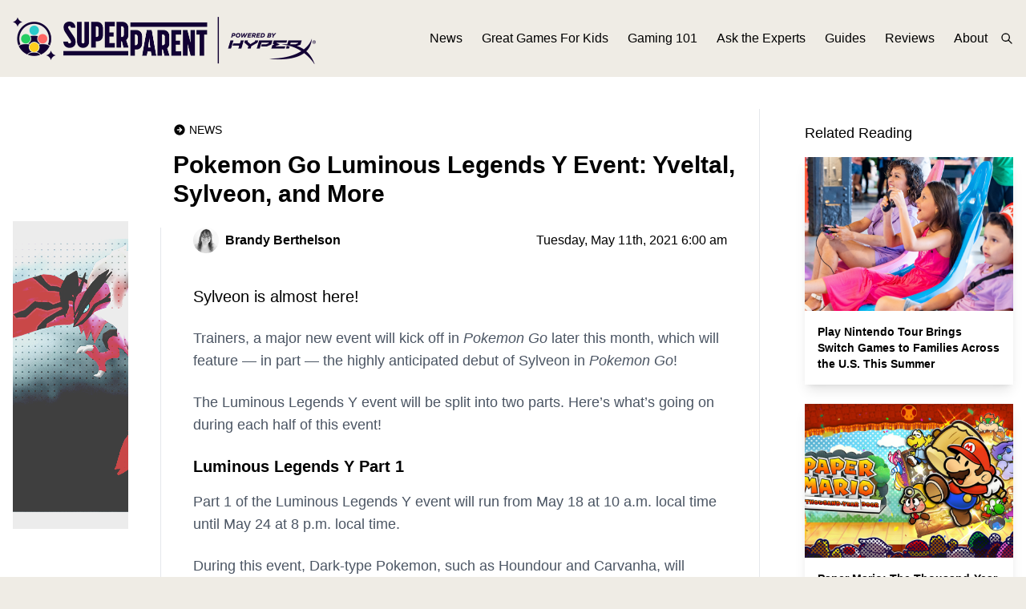

--- FILE ---
content_type: text/html; charset=UTF-8
request_url: https://www.superparent.com/pokemon-go-luminous-legends-y-event-yveltal-sylveon-and-more/
body_size: 12994
content:
<!DOCTYPE html PUBLIC "-//W3C//DTD XHTML 1.0 Transitional//EN" "http://www.w3.org/TR/xhtml1/DTD/xhtml1-transitional.dtd">
<html class="bg-superparent-500 font01" xmlns="http://www.w3.org/1999/xhtml" lang="en-US">

<meta name="viewport" content="width=device-width, initial-scale=1.0">

<head profile="http://gmpg.org/xfn/11">
<meta http-equiv="Content-Type" content="text/html; charset=UTF-8" />

<title>Pokemon Go Luminous Legends Y Event: Yveltal, Sylveon, and More &laquo;  SuperParent | The Video Game Guide for the Modern Parent</title>
<!-- rn12 -->

<!--<link rel="stylesheet" href="--><!--" type="text/css" media="screen" />-->
<link rel="pingback" href="https://www.superparent.com/xmlrpc.php" />

    <link rel="apple-touch-icon" sizes="57x57" href="https://www.superparent.com/wp-content/themes/superparent/images/favicon/apple-icon-57x57.png">
    <link rel="apple-touch-icon" sizes="60x60" href="https://www.superparent.com/wp-content/themes/superparent/images/favicon/apple-icon-60x60.png">
    <link rel="apple-touch-icon" sizes="72x72" href="https://www.superparent.com/wp-content/themes/superparent/images/favicon/apple-icon-72x72.png">
    <link rel="apple-touch-icon" sizes="76x76" href="https://www.superparent.com/wp-content/themes/superparent/images/favicon/apple-icon-76x76.png">
    <link rel="apple-touch-icon" sizes="114x114" href="https://www.superparent.com/wp-content/themes/superparent/images/favicon/apple-icon-114x114.png">
    <link rel="apple-touch-icon" sizes="120x120" href="https://www.superparent.com/wp-content/themes/superparent/images/favicon/apple-icon-120x120.png">
    <link rel="apple-touch-icon" sizes="144x144" href="https://www.superparent.com/wp-content/themes/superparent/images/favicon/apple-icon-144x144.png">
    <link rel="apple-touch-icon" sizes="152x152" href="https://www.superparent.com/wp-content/themes/superparent/images/favicon/apple-icon-152x152.png">
    <link rel="apple-touch-icon" sizes="180x180" href="https://www.superparent.com/wp-content/themes/superparent/images/favicon/apple-icon-180x180.png">
    <link rel="icon" type="image/png" sizes="192x192"  href="https://www.superparent.com/wp-content/themes/superparent/images/favicon/android-icon-192x192.png">
    <link rel="icon" type="image/png" sizes="32x32" href="https://www.superparent.com/wp-content/themes/superparent/images/favicon/favicon-32x32.png">
    <link rel="icon" type="image/png" sizes="96x96" href="https://www.superparent.com/wp-content/themes/superparent/images/favicon/favicon-96x96.png">
    <link rel="icon" type="image/png" sizes="16x16" href="https://www.superparent.com/wp-content/themes/superparent/images/favicon/favicon-16x16.png">
    <link rel="manifest" href="https://www.superparent.com/wp-content/themes/superparent/images/favicon/manifest.json">
    <meta name="msapplication-TileColor" content="#ffffff">
    <meta name="msapplication-TileImage" content="https://www.superparent.com/wp-content/themes/superparent/images/favicon/ms-icon-144x144.png">
    <meta name="theme-color" content="#ffffff">

<meta name='robots' content='max-image-preview:large' />
<link rel="alternate" type="application/rss+xml" title="SuperParent | The Video Game Guide for the Modern Parent &raquo; Pokemon Go Luminous Legends Y Event: Yveltal, Sylveon, and More Comments Feed" href="https://www.superparent.com/pokemon-go-luminous-legends-y-event-yveltal-sylveon-and-more/feed/" />
<script type="text/javascript">
/* <![CDATA[ */
window._wpemojiSettings = {"baseUrl":"https:\/\/s.w.org\/images\/core\/emoji\/14.0.0\/72x72\/","ext":".png","svgUrl":"https:\/\/s.w.org\/images\/core\/emoji\/14.0.0\/svg\/","svgExt":".svg","source":{"concatemoji":"https:\/\/www.superparent.com\/wp-includes\/js\/wp-emoji-release.min.js?ver=6.4.7"}};
/*! This file is auto-generated */
!function(i,n){var o,s,e;function c(e){try{var t={supportTests:e,timestamp:(new Date).valueOf()};sessionStorage.setItem(o,JSON.stringify(t))}catch(e){}}function p(e,t,n){e.clearRect(0,0,e.canvas.width,e.canvas.height),e.fillText(t,0,0);var t=new Uint32Array(e.getImageData(0,0,e.canvas.width,e.canvas.height).data),r=(e.clearRect(0,0,e.canvas.width,e.canvas.height),e.fillText(n,0,0),new Uint32Array(e.getImageData(0,0,e.canvas.width,e.canvas.height).data));return t.every(function(e,t){return e===r[t]})}function u(e,t,n){switch(t){case"flag":return n(e,"\ud83c\udff3\ufe0f\u200d\u26a7\ufe0f","\ud83c\udff3\ufe0f\u200b\u26a7\ufe0f")?!1:!n(e,"\ud83c\uddfa\ud83c\uddf3","\ud83c\uddfa\u200b\ud83c\uddf3")&&!n(e,"\ud83c\udff4\udb40\udc67\udb40\udc62\udb40\udc65\udb40\udc6e\udb40\udc67\udb40\udc7f","\ud83c\udff4\u200b\udb40\udc67\u200b\udb40\udc62\u200b\udb40\udc65\u200b\udb40\udc6e\u200b\udb40\udc67\u200b\udb40\udc7f");case"emoji":return!n(e,"\ud83e\udef1\ud83c\udffb\u200d\ud83e\udef2\ud83c\udfff","\ud83e\udef1\ud83c\udffb\u200b\ud83e\udef2\ud83c\udfff")}return!1}function f(e,t,n){var r="undefined"!=typeof WorkerGlobalScope&&self instanceof WorkerGlobalScope?new OffscreenCanvas(300,150):i.createElement("canvas"),a=r.getContext("2d",{willReadFrequently:!0}),o=(a.textBaseline="top",a.font="600 32px Arial",{});return e.forEach(function(e){o[e]=t(a,e,n)}),o}function t(e){var t=i.createElement("script");t.src=e,t.defer=!0,i.head.appendChild(t)}"undefined"!=typeof Promise&&(o="wpEmojiSettingsSupports",s=["flag","emoji"],n.supports={everything:!0,everythingExceptFlag:!0},e=new Promise(function(e){i.addEventListener("DOMContentLoaded",e,{once:!0})}),new Promise(function(t){var n=function(){try{var e=JSON.parse(sessionStorage.getItem(o));if("object"==typeof e&&"number"==typeof e.timestamp&&(new Date).valueOf()<e.timestamp+604800&&"object"==typeof e.supportTests)return e.supportTests}catch(e){}return null}();if(!n){if("undefined"!=typeof Worker&&"undefined"!=typeof OffscreenCanvas&&"undefined"!=typeof URL&&URL.createObjectURL&&"undefined"!=typeof Blob)try{var e="postMessage("+f.toString()+"("+[JSON.stringify(s),u.toString(),p.toString()].join(",")+"));",r=new Blob([e],{type:"text/javascript"}),a=new Worker(URL.createObjectURL(r),{name:"wpTestEmojiSupports"});return void(a.onmessage=function(e){c(n=e.data),a.terminate(),t(n)})}catch(e){}c(n=f(s,u,p))}t(n)}).then(function(e){for(var t in e)n.supports[t]=e[t],n.supports.everything=n.supports.everything&&n.supports[t],"flag"!==t&&(n.supports.everythingExceptFlag=n.supports.everythingExceptFlag&&n.supports[t]);n.supports.everythingExceptFlag=n.supports.everythingExceptFlag&&!n.supports.flag,n.DOMReady=!1,n.readyCallback=function(){n.DOMReady=!0}}).then(function(){return e}).then(function(){var e;n.supports.everything||(n.readyCallback(),(e=n.source||{}).concatemoji?t(e.concatemoji):e.wpemoji&&e.twemoji&&(t(e.twemoji),t(e.wpemoji)))}))}((window,document),window._wpemojiSettings);
/* ]]> */
</script>
<style id='wp-emoji-styles-inline-css' type='text/css'>

	img.wp-smiley, img.emoji {
		display: inline !important;
		border: none !important;
		box-shadow: none !important;
		height: 1em !important;
		width: 1em !important;
		margin: 0 0.07em !important;
		vertical-align: -0.1em !important;
		background: none !important;
		padding: 0 !important;
	}
</style>
<link rel='stylesheet' id='wp-block-library-css' href='https://www.superparent.com/wp-includes/css/dist/block-library/style.min.css?ver=6.4.7' type='text/css' media='all' />
<style id='classic-theme-styles-inline-css' type='text/css'>
/*! This file is auto-generated */
.wp-block-button__link{color:#fff;background-color:#32373c;border-radius:9999px;box-shadow:none;text-decoration:none;padding:calc(.667em + 2px) calc(1.333em + 2px);font-size:1.125em}.wp-block-file__button{background:#32373c;color:#fff;text-decoration:none}
</style>
<style id='global-styles-inline-css' type='text/css'>
body{--wp--preset--color--black: #000000;--wp--preset--color--cyan-bluish-gray: #abb8c3;--wp--preset--color--white: #ffffff;--wp--preset--color--pale-pink: #f78da7;--wp--preset--color--vivid-red: #cf2e2e;--wp--preset--color--luminous-vivid-orange: #ff6900;--wp--preset--color--luminous-vivid-amber: #fcb900;--wp--preset--color--light-green-cyan: #7bdcb5;--wp--preset--color--vivid-green-cyan: #00d084;--wp--preset--color--pale-cyan-blue: #8ed1fc;--wp--preset--color--vivid-cyan-blue: #0693e3;--wp--preset--color--vivid-purple: #9b51e0;--wp--preset--gradient--vivid-cyan-blue-to-vivid-purple: linear-gradient(135deg,rgba(6,147,227,1) 0%,rgb(155,81,224) 100%);--wp--preset--gradient--light-green-cyan-to-vivid-green-cyan: linear-gradient(135deg,rgb(122,220,180) 0%,rgb(0,208,130) 100%);--wp--preset--gradient--luminous-vivid-amber-to-luminous-vivid-orange: linear-gradient(135deg,rgba(252,185,0,1) 0%,rgba(255,105,0,1) 100%);--wp--preset--gradient--luminous-vivid-orange-to-vivid-red: linear-gradient(135deg,rgba(255,105,0,1) 0%,rgb(207,46,46) 100%);--wp--preset--gradient--very-light-gray-to-cyan-bluish-gray: linear-gradient(135deg,rgb(238,238,238) 0%,rgb(169,184,195) 100%);--wp--preset--gradient--cool-to-warm-spectrum: linear-gradient(135deg,rgb(74,234,220) 0%,rgb(151,120,209) 20%,rgb(207,42,186) 40%,rgb(238,44,130) 60%,rgb(251,105,98) 80%,rgb(254,248,76) 100%);--wp--preset--gradient--blush-light-purple: linear-gradient(135deg,rgb(255,206,236) 0%,rgb(152,150,240) 100%);--wp--preset--gradient--blush-bordeaux: linear-gradient(135deg,rgb(254,205,165) 0%,rgb(254,45,45) 50%,rgb(107,0,62) 100%);--wp--preset--gradient--luminous-dusk: linear-gradient(135deg,rgb(255,203,112) 0%,rgb(199,81,192) 50%,rgb(65,88,208) 100%);--wp--preset--gradient--pale-ocean: linear-gradient(135deg,rgb(255,245,203) 0%,rgb(182,227,212) 50%,rgb(51,167,181) 100%);--wp--preset--gradient--electric-grass: linear-gradient(135deg,rgb(202,248,128) 0%,rgb(113,206,126) 100%);--wp--preset--gradient--midnight: linear-gradient(135deg,rgb(2,3,129) 0%,rgb(40,116,252) 100%);--wp--preset--font-size--small: 13px;--wp--preset--font-size--medium: 20px;--wp--preset--font-size--large: 36px;--wp--preset--font-size--x-large: 42px;--wp--preset--spacing--20: 0.44rem;--wp--preset--spacing--30: 0.67rem;--wp--preset--spacing--40: 1rem;--wp--preset--spacing--50: 1.5rem;--wp--preset--spacing--60: 2.25rem;--wp--preset--spacing--70: 3.38rem;--wp--preset--spacing--80: 5.06rem;--wp--preset--shadow--natural: 6px 6px 9px rgba(0, 0, 0, 0.2);--wp--preset--shadow--deep: 12px 12px 50px rgba(0, 0, 0, 0.4);--wp--preset--shadow--sharp: 6px 6px 0px rgba(0, 0, 0, 0.2);--wp--preset--shadow--outlined: 6px 6px 0px -3px rgba(255, 255, 255, 1), 6px 6px rgba(0, 0, 0, 1);--wp--preset--shadow--crisp: 6px 6px 0px rgba(0, 0, 0, 1);}:where(.is-layout-flex){gap: 0.5em;}:where(.is-layout-grid){gap: 0.5em;}body .is-layout-flow > .alignleft{float: left;margin-inline-start: 0;margin-inline-end: 2em;}body .is-layout-flow > .alignright{float: right;margin-inline-start: 2em;margin-inline-end: 0;}body .is-layout-flow > .aligncenter{margin-left: auto !important;margin-right: auto !important;}body .is-layout-constrained > .alignleft{float: left;margin-inline-start: 0;margin-inline-end: 2em;}body .is-layout-constrained > .alignright{float: right;margin-inline-start: 2em;margin-inline-end: 0;}body .is-layout-constrained > .aligncenter{margin-left: auto !important;margin-right: auto !important;}body .is-layout-constrained > :where(:not(.alignleft):not(.alignright):not(.alignfull)){max-width: var(--wp--style--global--content-size);margin-left: auto !important;margin-right: auto !important;}body .is-layout-constrained > .alignwide{max-width: var(--wp--style--global--wide-size);}body .is-layout-flex{display: flex;}body .is-layout-flex{flex-wrap: wrap;align-items: center;}body .is-layout-flex > *{margin: 0;}body .is-layout-grid{display: grid;}body .is-layout-grid > *{margin: 0;}:where(.wp-block-columns.is-layout-flex){gap: 2em;}:where(.wp-block-columns.is-layout-grid){gap: 2em;}:where(.wp-block-post-template.is-layout-flex){gap: 1.25em;}:where(.wp-block-post-template.is-layout-grid){gap: 1.25em;}.has-black-color{color: var(--wp--preset--color--black) !important;}.has-cyan-bluish-gray-color{color: var(--wp--preset--color--cyan-bluish-gray) !important;}.has-white-color{color: var(--wp--preset--color--white) !important;}.has-pale-pink-color{color: var(--wp--preset--color--pale-pink) !important;}.has-vivid-red-color{color: var(--wp--preset--color--vivid-red) !important;}.has-luminous-vivid-orange-color{color: var(--wp--preset--color--luminous-vivid-orange) !important;}.has-luminous-vivid-amber-color{color: var(--wp--preset--color--luminous-vivid-amber) !important;}.has-light-green-cyan-color{color: var(--wp--preset--color--light-green-cyan) !important;}.has-vivid-green-cyan-color{color: var(--wp--preset--color--vivid-green-cyan) !important;}.has-pale-cyan-blue-color{color: var(--wp--preset--color--pale-cyan-blue) !important;}.has-vivid-cyan-blue-color{color: var(--wp--preset--color--vivid-cyan-blue) !important;}.has-vivid-purple-color{color: var(--wp--preset--color--vivid-purple) !important;}.has-black-background-color{background-color: var(--wp--preset--color--black) !important;}.has-cyan-bluish-gray-background-color{background-color: var(--wp--preset--color--cyan-bluish-gray) !important;}.has-white-background-color{background-color: var(--wp--preset--color--white) !important;}.has-pale-pink-background-color{background-color: var(--wp--preset--color--pale-pink) !important;}.has-vivid-red-background-color{background-color: var(--wp--preset--color--vivid-red) !important;}.has-luminous-vivid-orange-background-color{background-color: var(--wp--preset--color--luminous-vivid-orange) !important;}.has-luminous-vivid-amber-background-color{background-color: var(--wp--preset--color--luminous-vivid-amber) !important;}.has-light-green-cyan-background-color{background-color: var(--wp--preset--color--light-green-cyan) !important;}.has-vivid-green-cyan-background-color{background-color: var(--wp--preset--color--vivid-green-cyan) !important;}.has-pale-cyan-blue-background-color{background-color: var(--wp--preset--color--pale-cyan-blue) !important;}.has-vivid-cyan-blue-background-color{background-color: var(--wp--preset--color--vivid-cyan-blue) !important;}.has-vivid-purple-background-color{background-color: var(--wp--preset--color--vivid-purple) !important;}.has-black-border-color{border-color: var(--wp--preset--color--black) !important;}.has-cyan-bluish-gray-border-color{border-color: var(--wp--preset--color--cyan-bluish-gray) !important;}.has-white-border-color{border-color: var(--wp--preset--color--white) !important;}.has-pale-pink-border-color{border-color: var(--wp--preset--color--pale-pink) !important;}.has-vivid-red-border-color{border-color: var(--wp--preset--color--vivid-red) !important;}.has-luminous-vivid-orange-border-color{border-color: var(--wp--preset--color--luminous-vivid-orange) !important;}.has-luminous-vivid-amber-border-color{border-color: var(--wp--preset--color--luminous-vivid-amber) !important;}.has-light-green-cyan-border-color{border-color: var(--wp--preset--color--light-green-cyan) !important;}.has-vivid-green-cyan-border-color{border-color: var(--wp--preset--color--vivid-green-cyan) !important;}.has-pale-cyan-blue-border-color{border-color: var(--wp--preset--color--pale-cyan-blue) !important;}.has-vivid-cyan-blue-border-color{border-color: var(--wp--preset--color--vivid-cyan-blue) !important;}.has-vivid-purple-border-color{border-color: var(--wp--preset--color--vivid-purple) !important;}.has-vivid-cyan-blue-to-vivid-purple-gradient-background{background: var(--wp--preset--gradient--vivid-cyan-blue-to-vivid-purple) !important;}.has-light-green-cyan-to-vivid-green-cyan-gradient-background{background: var(--wp--preset--gradient--light-green-cyan-to-vivid-green-cyan) !important;}.has-luminous-vivid-amber-to-luminous-vivid-orange-gradient-background{background: var(--wp--preset--gradient--luminous-vivid-amber-to-luminous-vivid-orange) !important;}.has-luminous-vivid-orange-to-vivid-red-gradient-background{background: var(--wp--preset--gradient--luminous-vivid-orange-to-vivid-red) !important;}.has-very-light-gray-to-cyan-bluish-gray-gradient-background{background: var(--wp--preset--gradient--very-light-gray-to-cyan-bluish-gray) !important;}.has-cool-to-warm-spectrum-gradient-background{background: var(--wp--preset--gradient--cool-to-warm-spectrum) !important;}.has-blush-light-purple-gradient-background{background: var(--wp--preset--gradient--blush-light-purple) !important;}.has-blush-bordeaux-gradient-background{background: var(--wp--preset--gradient--blush-bordeaux) !important;}.has-luminous-dusk-gradient-background{background: var(--wp--preset--gradient--luminous-dusk) !important;}.has-pale-ocean-gradient-background{background: var(--wp--preset--gradient--pale-ocean) !important;}.has-electric-grass-gradient-background{background: var(--wp--preset--gradient--electric-grass) !important;}.has-midnight-gradient-background{background: var(--wp--preset--gradient--midnight) !important;}.has-small-font-size{font-size: var(--wp--preset--font-size--small) !important;}.has-medium-font-size{font-size: var(--wp--preset--font-size--medium) !important;}.has-large-font-size{font-size: var(--wp--preset--font-size--large) !important;}.has-x-large-font-size{font-size: var(--wp--preset--font-size--x-large) !important;}
.wp-block-navigation a:where(:not(.wp-element-button)){color: inherit;}
:where(.wp-block-post-template.is-layout-flex){gap: 1.25em;}:where(.wp-block-post-template.is-layout-grid){gap: 1.25em;}
:where(.wp-block-columns.is-layout-flex){gap: 2em;}:where(.wp-block-columns.is-layout-grid){gap: 2em;}
.wp-block-pullquote{font-size: 1.5em;line-height: 1.6;}
</style>
<link rel="https://api.w.org/" href="https://www.superparent.com/wp-json/" /><link rel="alternate" type="application/json" href="https://www.superparent.com/wp-json/wp/v2/posts/8527" /><link rel="EditURI" type="application/rsd+xml" title="RSD" href="https://www.superparent.com/xmlrpc.php?rsd" />
<meta name="generator" content="WordPress 6.4.7" />
<link rel="canonical" href="https://www.superparent.com/pokemon-go-luminous-legends-y-event-yveltal-sylveon-and-more/" />
<link rel='shortlink' href='https://www.superparent.com/?p=8527' />
<link rel="alternate" type="application/json+oembed" href="https://www.superparent.com/wp-json/oembed/1.0/embed?url=https%3A%2F%2Fwww.superparent.com%2Fpokemon-go-luminous-legends-y-event-yveltal-sylveon-and-more%2F" />
<link rel="alternate" type="text/xml+oembed" href="https://www.superparent.com/wp-json/oembed/1.0/embed?url=https%3A%2F%2Fwww.superparent.com%2Fpokemon-go-luminous-legends-y-event-yveltal-sylveon-and-more%2F&#038;format=xml" />

<!-- This site is using AdRotate v5.12.7 to display their advertisements - https://ajdg.solutions/ -->
<!-- AdRotate CSS -->
<style type="text/css" media="screen">
	.g { margin:0px; padding:0px; overflow:hidden; line-height:1; zoom:1; }
	.g img { height:auto; }
	.g-col { position:relative; float:left; }
	.g-col:first-child { margin-left: 0; }
	.g-col:last-child { margin-right: 0; }
	@media only screen and (max-width: 480px) {
		.g-col, .g-dyn, .g-single { width:100%; margin-left:0; margin-right:0; }
	}
</style>
<!-- /AdRotate CSS -->


    <link rel="stylesheet" href="/wp-content/themes/superparent/css/theme.css?v=9471" type="text/css" media="screen" />
    <link rel="stylesheet" href="/wp-content/themes/superparent/style.css?v=9536" type="text/css" media="screen" />

    <script src="https://cdnjs.cloudflare.com/ajax/libs/jquery/3.6.3/jquery.min.js" integrity="sha512-STof4xm1wgkfm7heWqFJVn58Hm3EtS31XFaagaa8VMReCXAkQnJZ+jEy8PCC/iT18dFy95WcExNHFTqLyp72eQ==" crossorigin="anonymous" referrerpolicy="no-referrer"></script>

    <link rel="stylesheet" href="https://cdnjs.cloudflare.com/ajax/libs/OwlCarousel2/2.3.4/assets/owl.carousel.min.css" integrity="sha512-tS3S5qG0BlhnQROyJXvNjeEM4UpMXHrQfTGmbQ1gKmelCxlSEBUaxhRBj/EFTzpbP4RVSrpEikbmdJobCvhE3g==" crossorigin="anonymous" referrerpolicy="no-referrer" />
    <link rel="stylesheet" href="https://cdnjs.cloudflare.com/ajax/libs/OwlCarousel2/2.3.4/assets/owl.theme.default.css" integrity="sha512-OTcub78R3msOCtY3Tc6FzeDJ8N9qvQn1Ph49ou13xgA9VsH9+LRxoFU6EqLhW4+PKRfU+/HReXmSZXHEkpYoOA==" crossorigin="anonymous" referrerpolicy="no-referrer" />
    <script src="https://cdnjs.cloudflare.com/ajax/libs/OwlCarousel2/2.3.4/owl.carousel.min.js" integrity="sha512-bPs7Ae6pVvhOSiIcyUClR7/q2OAsRiovw4vAkX+zJbw3ShAeeqezq50RIIcIURq7Oa20rW2n2q+fyXBNcU9lrw==" crossorigin="anonymous" referrerpolicy="no-referrer"></script>

</head>

<body class="post-template-default single single-post postid-8527 single-format-standard">

<script>
    var category_slug = '';
</script>

<!--https://serversideup.net/using-laravel-mix-in-a-wordpress-theme/-->
<!--https://serversideup.net/installing-tailwindcss-in-a-wordpress-theme/-->

<!--Header-->
<div class="header bg-superparent-500 fixed w-full">
<!--    fixed-->

    <div class="mx-auto max-w-7xl flex items-center justify-between py-4 xl:pr-4 relative">
        <div class="pl-4 2xl:pl-0">
            <a href="/"><img class="logo h-8 lg:h-16" src="/wp-content/themes/superparent/images/logo.png"></a>
        </div>


        <div class="xl:hidden z-50">

            <link href="https://maxcdn.bootstrapcdn.com/font-awesome/4.6.3/css/font-awesome.min.css" rel="stylesheet">

            <div class="pane-toggler text-purp-500">
                <span class="fa fa-bars"></span>
            </div>
            <div class="left-pane left-pane-hidden bg-purp-700">
                <div class="p-6">
                    <div class="pb-2">
                        <a class="text-white hover:text-gray-200" href="/news">News</a>
                    </div>
                    <div class="pb-2">
                        <a class="text-white hover:text-gray-200" href="/great-games-for-kids">Great Games For Kids</a>
                    </div>
                    <div class="pb-2">
                        <a class="text-white hover:text-gray-200" href="/gaming-101">Gaming 101</a>
                    </div>
                    <div class="pb-2">
                        <a class="text-white hover:text-gray-200" href="/ask-the-experts">Ask the Experts</a>
                    </div>
                    <div class="pb-2">
                        <a class="text-white hover:text-gray-200" href="/guides">Guides</a>
                    </div>
                    <div class="pb-2">
                        <a class="text-white hover:text-gray-200" href="/reviews">Reviews</a>
                    </div>
                    <div>
                        <a class="text-white hover:text-gray-200" href="/about">About</a>
                    </div>
                </div>

                <div class="p-6 border-t-2 border-purp-600">
                    <form role="search" method="get" id="searchform" class="searchform" action="/">
                        <div class="relative flex">
                            <input class="rounded bg-white p-1 px-2 text-black text-sm mr-2" type="text" placeholder="Search" maxlength="30" name="s" id="s">
                            <label class="bg-tealy-400 hover:bg-tealy-500 text-black rounded-lg grow flex content-center justify-center display-block pl-4 pr-4 text-xs">
                                <input type="submit" id="searchsubmit" value="Search">
<!--                                <svg class="h-4 w-4 text-black"  width="24" height="24" viewBox="0 0 24 24" stroke-width="2" stroke="currentColor" fill="none" stroke-linecap="round" stroke-linejoin="round">  <path stroke="none" d="M0 0h24v24H0z"/>  <circle cx="10" cy="10" r="7" />  <line x1="21" y1="21" x2="15" y2="15" /></svg>-->
                            </label>
                        </div>
                    </form>
                </div>
            </div>

            <style>
                .pane-toggler {
                    position: absolute;
                    top: 50%;
                    transform: translateY(-50%);
                    right: 20px;
                    height: 20px;
                    cursor: pointer;
                    padding: 4px;
                    z-index:9999;
                }

                .left-pane {
                    position: absolute;
                    top: 0px;
                    width: 320px;
                    /*height: 100%;*/
                    right: 0;
                    color: #fff;
                    box-shadow: 0 14px 28px rgba(0,0,0,0.25), 0 10px 10px rgba(0,0,0,0.22);
                }

                .left-pane-hidden {
                    right: -350px;
                }
            </style>

            <script>
                var navDrawerVisible = false;

                $(".pane-toggler").hover(function() {
                    if (!navDrawerVisible) {
                        $(".left-pane").animate({ right: "-325px" }, 500)
                    }
                }, function() {
                    if (!navDrawerVisible) {
                        $(".left-pane").animate({ right: "-350px" }, 500);
                    }
                });

                $(".pane-toggler").click(function() {
                    if (navDrawerVisible) {
                        $(".left-pane").animate({
                            right: "-350px"
                        }, 200);
                        $(".pane-toggler").removeClass('text-white');
                        $(".pane-toggler").addClass('text-purp-500');
                        // $(".left-pane").hide();
                        navDrawerVisible = false;
                    } else {
                        $(".left-pane").animate({
                            right: "0"
                        }, 200);
                        $(".pane-toggler").addClass('text-white');
                        $(".pane-toggler").removeClass('text-purp-500');
                        // $(".left-pane").show();
                        navDrawerVisible = true;
                    }
                });

                window.onscroll = function() {
                    if (navDrawerVisible) {
                        $(".left-pane").animate({
                            right: "-350px"
                        }, 200);
                        $(".pane-toggler").removeClass('text-white');
                        $(".pane-toggler").addClass('text-purp-500');
                        navDrawerVisible = false;
                    }
                }


                $(document).ready(function() {
                    if (!$('body').hasClass('archive')) {
                        var headerHeight = $('.header').height();
                        $('.page_content').css('padding-top', headerHeight);
                    }
                });

            </script>


        </div>

        <div class="hidden xl:flex">
            <div class="header_menu lg:flex text-base items-center space-x-6">
                <div class="">
                    <a class="text-black hover:text-gray-900" href="/news">News</a>
                </div>
                <div>
                    <a class="text-black hover:text-gray-900" href="/great-games-for-kids">Great Games For Kids</a>
                </div>
                <div>
                    <a class="text-black hover:text-gray-900" href="/gaming-101">Gaming 101</a>
                </div>
                <div>
                    <a class="text-black hover:text-gray-900" href="/ask-the-experts">Ask the Experts</a>
                </div>
                <div>
                    <a class="text-black hover:text-gray-900" href="/guides">Guides</a>
                </div>
                <div>
                    <a class="text-black hover:text-gray-900" href="/reviews">Reviews</a>
                </div>
                <div>
                    <a class="text-black hover:text-gray-900" href="/about">About</a>
                </div>
            </div>

            <div class="header_search" style="display:none">
                <form role="search" method="get" id="searchform" class="searchform" action="/">
                    <div class="relative">
                        <input class="rounded bg-white p-1 px-2 text-black text-sm" type="text" placeholder="Search" maxlength="30" name="s" id="s">
                        <label class="absolute right-1 top-1">
                            <input type="submit" id="searchsubmit" value="Search" class="hidden">
<!--                            <svg class="h-4 w-4 text-black"  width="24" height="24" viewBox="0 0 24 24" stroke-width="2" stroke="currentColor" fill="none" stroke-linecap="round" stroke-linejoin="round">  <path stroke="none" d="M0 0h24v24H0z"/>  <circle cx="10" cy="10" r="7" />  <line x1="21" y1="21" x2="15" y2="15" /></svg>-->
                        </label>
                    </div>
                </form>
            </div>

            <div class="ml-4 flex items-center">
                <svg class="open_search cursor-pointer inline-block h-4 w-4 text-black"  width="24" height="24" viewBox="0 0 24 24" stroke-width="2" stroke="currentColor" fill="none" stroke-linecap="round" stroke-linejoin="round">  <path stroke="none" d="M0 0h24v24H0z"/>  <circle cx="10" cy="10" r="7" />  <line x1="21" y1="21" x2="15" y2="15" /></svg>

                <svg style="display: none" class="close_search cursor-pointer inline-block h-4 w-4 text-black"  width="24" height="24" viewBox="0 0 24 24" stroke-width="2" stroke="currentColor" fill="none" stroke-linecap="round" stroke-linejoin="round">  <path stroke="none" d="M0 0h24v24H0z"/>  <line x1="18" y1="6" x2="6" y2="18" />  <line x1="6" y1="6" x2="18" y2="18" /></svg>
            </div>

            <script>
                $(document).ready(function() {
                    $('.open_search').click(function() {
                        $('.open_search, .header_menu').hide();
                        $('.close_search, .header_search').show();
                    });

                    $('.close_search').click(function() {
                        $('.close_search, .header_search').hide();
                        $('.header_menu, .open_search').show();
                    });
                });
            </script>
        </div>
    </div>
</div>






















<div class="page_content bg-white">



    <!-- Content -->
    <div class="mx-auto max-w-7xl pb-10 pt-10">

        <div class="lg:flex mb-10 xl:pl-4 xl:pr-4">

            <!-- Sidebar -->
            <div class="hidden xl:block relative shrink-0 w-36 mr-6" style="padding-top:140px;">
                <div class="w-full bg-center bg-cover h-96"
                     style="
                             background-image:url(https://www.superparent.com/wp-content/uploads/2023/01/pokemon-go-yveltal_feature-1.png);
                             filter: contrast(250%) saturate(75%) brightness(.9);
                             opacity: .75;
                             ;
                             ">

                    <style>
                        .archive_overlay {
                            background: url(/wp-content/themes/superparent/images/dot-pattern.svg) center/16px;
                            opacity: .75;
                            mix-blend-mode: overlay;
                        }
                    </style>

                    <div class="archive_overlay h-full w-full"></div>


                </div>
            </div>


            <div class="w-full mb-10 lg:mb-0">
                <div class="pt-4 content_section ml-4 2xl:ml-0 mr-4 2xl:mr-0 border-gray-200 border-r">


                    <div class="ml-4 2xl:ml-0 mr-4 2xl:mr-0">

                        <div class="mb-4 flex">
                                                            <span class="inline-block flex items-center text-sm text-black pr-2">
                        <svg class="h-4 w-4 mr-1 inline-block text-black" width="800px" height="800px" viewBox="0 0 24 24" fill="none" xmlns="http://www.w3.org/2000/svg">
                            <path fill-rule="evenodd" clip-rule="evenodd" d="M12 2C6.47715 2 2 6.47715 2 12C2 17.5228 6.47715 22 12 22C17.5228 22 22 17.5228 22 12C22 6.47715 17.5228 2 12 2ZM11.2929 7.29289C11.6834 6.90237 12.3166 6.90237 12.7071 7.29289L16.7071 11.2929C16.8946 11.4804 17 11.7348 17 12C17 12.2652 16.8946 12.5196 16.7071 12.7071L12.7071 16.7071C12.3166 17.0976 11.6834 17.0976 11.2929 16.7071C10.9024 16.3166 10.9024 15.6834 11.2929 15.2929L13.5858 13H8C7.44772 13 7 12.5523 7 12C7 11.4477 7.44772 11 8 11H13.5858L11.2929 8.70711C10.9024 8.31658 10.9024 7.68342 11.2929 7.29289Z" fill="#000000"/>
                        </svg>

                                                    <a class="uppercase" href="https://www.superparent.com/news/">News</a>
                                                </span>
                                                    </div>


                        <h1 class="text-xl lg:text-3xl font-bold mb-4">
                            Pokemon Go Luminous Legends Y Event: Yveltal, Sylveon, and More                        </h1>
                    </div>

                                            <div class="border-l border-gray-200">
                            <div class="mb-6 bg-cover bg-center w-full aspect-video" style="background-image:url('https://www.superparent.com/wp-content/uploads/2023/01/pokemon-go-yveltal_feature-1.png')"></div>

                            <div class="pl-4 pr-4 lg:pl-10 lg:pr-10 flex items-center justify-between mb-10">
                                <div class="mr-2 flex items-center">
                                    <div class="mr-2 shrink-0">
                                        <img alt='' src='https://www.superparent.com/wp-content/uploads/2023/01/brandy-berthelson_avatar-60x60.jpg' srcset='https://www.superparent.com/wp-content/uploads/2023/01/brandy-berthelson_avatar-120x120.jpg 2x' class='avatar avatar-60 photo rounded-full h-8 w-8' height='60' width='60' decoding='async'/>                                    </div>

                                    <a class="block lg:inline-block" href="https://www.superparent.com/author/brandy-berthelson/">
                                        <strong>Brandy Berthelson</strong>
                                    </a>
                                </div>

                                <div class="text-xs lg:text-base">
                                    Tuesday, May 11th, 2021  6:00 am                                </div>
                            </div>

                            <div class="pl-4 pr-4 lg:pl-10 lg:pr-10">
                                <p class="text-xl mb-6">
                                    Sylveon is almost here!                                </p>

                                <div class="post_post">
                                    <p>Trainers, a major new event will kick off in <em>Pokemon Go</em> later this month, which will feature &#8212; in part &#8212; the highly anticipated debut of Sylveon in <em>Pokemon Go</em>!</p>
<p>The Luminous Legends Y event will be split into two parts. Here&rsquo;s what&rsquo;s going on during each half of this event!</p>
<h3>Luminous Legends Y Part 1</h3>
<p>Part 1 of the Luminous Legends Y event will run from May 18 at 10 a.m. local time until May 24 at 8 p.m. local time.</p>
<p>During this event, Dark-type Pokemon, such as Houndour and Carvanha, will appear more frequently than normal in the wild. In addition, Spritzee, Goomy, and Swirlix will also be available in the wild during this event.</p>
<p>Elsewhere, the Pokemon available in Strange Eggs will be changed up once this event begins. Specifically, you&rsquo;ll have the chance to hatch Qwilfish, Larvitar, Absol, Skorupi, Sandile, Scraggy, Pawniard, Vullaby, and Deino from Strange Eggs that are collected during this event and even after it ends. Plus, Pancham will have the chance to hatch from Strange Eggs that are collected during Part 1 of the Luminous Legends Y event.</p>
<p>Speaking of Eggs, Alolan Rattata, Alolan Meowth, Alolan Grimer, Sneasel, Poochyena, Stunky, and Purrloin will have the chance to hatch from 7 km Eggs that are collected during this time period.</p>
<p>Part 1 of this event will feature exclusive Field Research tasks that allow players to earn encounters with Dark-type Pokemon like Galarian Zigzagoon and Scraggy (among others). There will also be a series of Team Go Rocket-themed Timed Research tasks to complete, which will reward players with encounters with Dark-type Pokemon like Galarian Zigzagoon. Players will also be able to complete event-themed AR Mapping tasks to earn encounters with Galarian Zigzagoon.</p>
<p>In terms of Raids, Dark-type Pokemon like Alolan Meowth will appear in Raids during Part 1 of the Luminous Legends Y event. Yveltal will also make its in-game debut in Tier-5 Raids.</p>
<p>Finally, during Part 1, you&rsquo;ll be able to use a Charged TM to make a Shadow Pokemon forget the move Frustration.</p>
<h3>Luminous Legends Y Part 2</h3>
<p>Part 2 will run from May 25 at 10 a.m. local time until May 31 at 8 p.m. local time.</p>
<p>During Part 2, Eevee, Ralts, Swirlix, Spritzee, and more pocket monsters will appear more frequently than normal in the wild. This will include some of the Dark-type Pokemon that were featured in Part 1 of this event.</p>
<p>Next, Eevee, Cleffa, Igglybuff, Togepi, Azurill, Spritzee, and Swirlix will have the chance to hatch from 7 km Eggs that are collected during Part 2.</p>
<p>Once Part 2 begins, players will be able to evolve Eevee into Sylveon by making Eevee their Buddy Pokemon and earning hearts with it. In addition, Vaporeon, Jolteon, Flareon, Espeon, and Umbreon will be available to battle in Tier-3 Raids.</p>
<p>In a <a href="https://pokemongo.nianticlabs.com/post/luminouslegends-y-2021/?hl=en" target="_blank" rel="noopener">news post</a>, Niantic, the developer of <em>Pokemon Go</em>, said players will be able to complete event-themed Field Research tasks during Part 2 of this event to earn &ldquo;encounters with Eevee, some of Eevee&rsquo;s evolutions, and more.&rdquo; Players will also be able to complete event-themed AR Mapping tasks to earn Poffins.</p>
<p>Finally, once Part 2 begins, Sylveon-themed avatar items will be added to the game&rsquo;s Item Shop.</p>
<p>In addition to all of these features, prior to and during Part 1 of the Luminous Legends Y event, the entire community of <em>Pokemon Go</em> players will be challenged to defeat a required number of Team Go Rocket Grunts in order to unlock in-game bonuses that will be active during Part 2 of this event.</p>
<p>Specifically, this Global Challenge will run from May 14 at 2 p.m. PT until May 23 at 4:59 p.m. PT. If players can defeat 25 million Team Go Rocket Grunts during this time period, three extra bonuses will be active in <em>Pokemon Go</em> during Part 2 of the Luminous Legends Y event:</p>
<ul>
<li>Players will earn three times the normal number of experience points when catching Pokemon</li>
<li>You may be able to encounter Shiny Galarian Zigzagoon (this Shiny Pokemon will continue to be available after this event ends)</li>
<li>Galarian Zigzagoon will appear in Tier-1 Raids</li>
</ul>
<p><em>Are you excited about the Luminous Legends Y event in </em>Pokemon Go<em>? Let us know on Twitter at <a href="https://twitter.com/SuperParentHQ" target="_blank" rel="noopener">@superparenthq</a>.</em></p>
                                </div>

                                <div class="mt-10 mb-4 pt-4 pb-4 border-t-2 border-gray-200 border-b-2">

                                    <div class="flex items-center mb-4">

                                        <div class="mr-4">
                                            <img alt='' src='https://www.superparent.com/wp-content/uploads/2023/01/brandy-berthelson_avatar-120x120.jpg' srcset='https://www.superparent.com/wp-content/uploads/2023/01/brandy-berthelson_avatar-240x240.jpg 2x' class='avatar avatar-120 photo rounded-full h-16 w-16' height='120' width='120' decoding='async'/>                                        </div>

                                        <div>
                                            <a class="text-lg" href="https://www.superparent.com/author/brandy-berthelson/">
                                                <strong>Brandy Berthelson</strong>
                                            </a>
                                            <br>
                                            <span class="text-sm">
                                                Editor-in-Chief                                            </span>
                                        </div>
                                    </div>

                                    
                                                                            <p class="text-sm italic">
                                            Brandy Berthelson has been writing about video games and technology since 2006, with her work appearing on sites including AOL Games, Digital Spy, and Adweek. When she’s not gaming, Brandy enjoys crafting, baking, and traveling with her husband.                                        </p>
                                                                    </div>

                                <div>
                                                                            <span class="inline-block bg-purp-400 mb-2 p-1 pl-2 pr-2 text-sm text-white">
                                                <a href="https://www.superparent.com/tag/luminous-legends-y/">luminous legends y</a>
                                                            </span>
                                                                            <span class="inline-block bg-purp-400 mb-2 p-1 pl-2 pr-2 text-sm text-white">
                                                <a href="https://www.superparent.com/tag/pokemon-go-luminous-legends-y/">pokemon go luminous legends y</a>
                                                            </span>
                                                                            <span class="inline-block bg-purp-400 mb-2 p-1 pl-2 pr-2 text-sm text-white">
                                                <a href="https://www.superparent.com/tag/pokemon-go-sylveon/">pokemon go sylveon</a>
                                                            </span>
                                                                            <span class="inline-block bg-purp-400 mb-2 p-1 pl-2 pr-2 text-sm text-white">
                                                <a href="https://www.superparent.com/tag/sylveon/">sylveon</a>
                                                            </span>
                                                                            <span class="inline-block bg-purp-400 mb-2 p-1 pl-2 pr-2 text-sm text-white">
                                                <a href="https://www.superparent.com/tag/yveltal/">yveltal</a>
                                                            </span>
                                                                    </div>
                            </div>
                        </div>
                    
                </div>
            </div>

            <!-- Sidebar -->
            <div class="relative shrink-0 pl-4 pr-4 xl:pl-0 xl:pr-0 lg:w-300">
                <div class="sidebar_test w-full xl:pl-10 relative">
                    

<div class="pt-4 mb-10 relative z-50">
    <h2 class="text-lg mb-4">Related Reading</h2>


    
    <div class="lg:mb-4 md:grid md:grid-cols-2 lg:block md:gap-4">
        
                <div class="bg-white shadow-lg lg:mb-6">
                                        <div class="bg-center bg-cover relative text-xs w-full text-white h-48  mr-4" style="background-image:url('https://www.superparent.com/wp-content/uploads/2024/06/Play-Nintendo-Tour-2024-Feature-1024x576.png')">
                        <a class="absolute w-full h-full" href="https://www.superparent.com/play-nintendo-tour-brings-switch-games-to-families-across-the-u-s-this-summer/">&nbsp;</a>
                    </div>
                    <div class="w-full p-4">
                        <div>
                            <h3 class="text-sm font-bold">
                                <a href="https://www.superparent.com/play-nintendo-tour-brings-switch-games-to-families-across-the-u-s-this-summer/">
                                    Play Nintendo Tour Brings Switch Games to Families Across the U.S. This Summer                                </a>
                            </h3>
                        </div>
                    </div>
                </div>
                
                <div class="bg-white shadow-lg lg:mb-6">
                                        <div class="bg-center bg-cover relative text-xs w-full text-white h-48  mr-4" style="background-image:url('https://www.superparent.com/wp-content/uploads/2024/05/Paper-Mario-The-Thousand-Year-Door-Feature-1024x576.png')">
                        <a class="absolute w-full h-full" href="https://www.superparent.com/paper-mario-the-thousand-year-door-is-now-available-on-switch/">&nbsp;</a>
                    </div>
                    <div class="w-full p-4">
                        <div>
                            <h3 class="text-sm font-bold">
                                <a href="https://www.superparent.com/paper-mario-the-thousand-year-door-is-now-available-on-switch/">
                                    Paper Mario: The Thousand-Year Door Is Now Available on Switch                                </a>
                            </h3>
                        </div>
                    </div>
                </div>
                
                <div class="bg-white shadow-lg lg:mb-6">
                                        <div class="bg-center bg-cover relative text-xs w-full text-white h-48  mr-4" style="background-image:url('https://www.superparent.com/wp-content/uploads/2024/05/Pikmin-Bloom-2.5-Anniversary-Event-Feature-1024x576.png')">
                        <a class="absolute w-full h-full" href="https://www.superparent.com/pikmin-bloom-2-5-anniversary-event-everything-you-need-to-know/">&nbsp;</a>
                    </div>
                    <div class="w-full p-4">
                        <div>
                            <h3 class="text-sm font-bold">
                                <a href="https://www.superparent.com/pikmin-bloom-2-5-anniversary-event-everything-you-need-to-know/">
                                    Pikmin Bloom 2.5 Anniversary Event: Everything You Need to Know                                </a>
                            </h3>
                        </div>
                    </div>
                </div>
                
                <div class="bg-white shadow-lg lg:mb-6">
                                        <div class="bg-center bg-cover relative text-xs w-full text-white h-48  mr-4" style="background-image:url('https://www.superparent.com/wp-content/uploads/2024/05/Disney-Dreamlight-Valley-Thrills-and-Frills-The-Spark-of-Imagination-Updates-Feature-1024x576.png')">
                        <a class="absolute w-full h-full" href="https://www.superparent.com/disney-dreamlight-valley-adds-thrills-frills-update-expansion-pass-act-ii/">&nbsp;</a>
                    </div>
                    <div class="w-full p-4">
                        <div>
                            <h3 class="text-sm font-bold">
                                <a href="https://www.superparent.com/disney-dreamlight-valley-adds-thrills-frills-update-expansion-pass-act-ii/">
                                    Disney Dreamlight Valley Adds Thrills &amp; Frills Update, Expansion Pass Act II                                </a>
                            </h3>
                        </div>
                    </div>
                </div>
                
                <div class="bg-white shadow-lg lg:mb-6">
                                        <div class="bg-center bg-cover relative text-xs w-full text-white h-48  mr-4" style="background-image:url('https://www.superparent.com/wp-content/uploads/2024/04/Pikmin-Bloom-Playing-Card-Decor-Pikmin-Feature-1024x576.png')">
                        <a class="absolute w-full h-full" href="https://www.superparent.com/pikmin-bloom-collect-playing-card-decor-pikmin-in-may-2024/">&nbsp;</a>
                    </div>
                    <div class="w-full p-4">
                        <div>
                            <h3 class="text-sm font-bold">
                                <a href="https://www.superparent.com/pikmin-bloom-collect-playing-card-decor-pikmin-in-may-2024/">
                                    Pikmin Bloom: Collect Playing Card Decor Pikmin in May 2024                                </a>
                            </h3>
                        </div>
                    </div>
                </div>
                
                <div class="bg-white shadow-lg lg:mb-6">
                                        <div class="bg-center bg-cover relative text-xs w-full text-white h-48  mr-4" style="background-image:url('https://www.superparent.com/wp-content/uploads/2024/04/Pikmin-Bloom-April-2024-Community-Day-1024x576.png')">
                        <a class="absolute w-full h-full" href="https://www.superparent.com/pikmin-bloom-april-2024-community-day-everything-you-need-to-know/">&nbsp;</a>
                    </div>
                    <div class="w-full p-4">
                        <div>
                            <h3 class="text-sm font-bold">
                                <a href="https://www.superparent.com/pikmin-bloom-april-2024-community-day-everything-you-need-to-know/">
                                    Pikmin Bloom April 2024 Community Day: Everything You Need to Know                                </a>
                            </h3>
                        </div>
                    </div>
                </div>
                    </div>

</div>
                </div>
            </div>
        </div>

    </div>

</div>


<!--Footer-->
<div class="bg-white relative pt-20"
     style="background: #efece4 url(/wp-content/themes/superparent/images/dot-pattern.svg) center center/8px;">

    <div class="overlay_footer"></div>

    <div class="dont_skip z-50 relative mb-10">

        <div class="relative mx-auto z-50 rounded text-black w-48 bg-white p-4 font-bold text-center" style="border:1px solid #dcd5c4;">
            DON'T SKIP A BEAT
        </div>
    </div>

    <div class="relative z-50 mx-auto max-w-7xl pb-10 pl-4 pr-4 2xl:pl-0 2xl:pr-0">

        <div class="grid grid-cols-2 lg:grid-cols-4 gap-10">

            <div class="col-span-2">

                <div class="mb-4">
                    <div class="flex">
                        <div class="flex items-center justify-center rounded-full bg-white h-12 w-12 mr-4 hover:drop-shadow-md">
                            <a target="_blank" href="https://twitter.com/SuperParentHQ">
                                <img class="h-4 w-4" src="https://www.superparent.com/wp-content/themes/superparent/images/social/logo-twitter@2x.png">
                            </a>
                        </div>
                        <div class="flex items-center justify-center rounded-full bg-white h-12 w-12 mr-4 hover:drop-shadow-md">
                            <a target="_blank" href="https://www.facebook.com/superparenthq">
                                <img class="h-4 w-4" src="https://www.superparent.com/wp-content/themes/superparent/images/social/logo-facebook@2x.png">
                            </a>
                        </div>
                        <div class="flex items-center justify-center rounded-full bg-white h-12 w-12 mr-4 hover:drop-shadow-md">
                            <a target="_blank" href="https://www.pinterest.com/SuperParentHQ/">
                                <img class="h-4 w-4" src="https://www.superparent.com/wp-content/themes/superparent/images/social/logo-pinterest@2x.png">
                            </a>
                        </div>
                        <div class="flex items-center justify-center rounded-full bg-white h-12 w-12 mr-4 hover:drop-shadow-md">
                            <a target="_blank" href="https://www.youtube.com/channel/UCye9s2uM6HO9f1yFENJVHoQ">
                                <img class="h-4 w-4" src="https://www.superparent.com/wp-content/themes/superparent/images/social/logo-youtube@2x.png">
                            </a>
                        </div>
                        <div class="flex items-center justify-center rounded-full bg-white h-12 w-12 mr-4 hover:drop-shadow-md">
                            <a target="_blank" href="https://www.instagram.com/superparentig/">
                                <img class="h-4 w-4" src="https://www.superparent.com/wp-content/themes/superparent/images/social/logo-instagram@2x.png">
                            </a>
                        </div>
                        <div class="flex items-center justify-center rounded-full bg-white h-12 w-12 mr-4 hover:drop-shadow-md">
                            <a target="_blank" href="https://www.linkedin.com/company/superparenthq/">
                                <img class="h-4 w-4" src="https://www.superparent.com/wp-content/themes/superparent/images/social/logo-linkedin@2x.png">
                            </a>
                        </div>
                    </div>
                </div>

                <div class="">
                    <a class="bg-white text-tealy-600 hover:text-tealy-800 inline-block text-sm p-2 mr-2 mb-2" href="/pokemon-go"># Pokemon Go</a>
                    <a class="bg-white text-tealy-600 hover:text-tealy-800 inline-block text-sm p-2 mr-2 mb-2" href="/metaverse"># Metaverse</a>
                    <a class="bg-white text-tealy-600 hover:text-tealy-800 inline-block text-sm p-2 mr-2 mb-2" href="/animal-crossing""># Animal Crossing</a>
                    <a class="bg-white text-tealy-600 hover:text-tealy-800 inline-block text-sm p-2 mr-2 mb-2" href="/roblox"># Roblox</a>
                    <a class="bg-white text-tealy-600 hover:text-tealy-800 inline-block text-sm p-2 mr-2 mb-2" href="/minecraft"># Minecraft</a>
                    <a class="bg-white text-tealy-600 hover:text-tealy-800 inline-block text-sm p-2 mr-2 mb-2" href="/tabletop-games"># Tabletop Games</a>
                    <a class="bg-white text-tealy-600 hover:text-tealy-800 inline-block text-sm p-2 mr-2 mb-2" href="/toys"># Toys</a>
                </div>
            </div>

            <!-- Newsletter Signup -->
            <div class="col-span-2 flex items-end justify-end">
                <div class="bg-white p-6" id="mc_embed_signup">
                    <div class="text-base font-bold mb-2">Sign Up for Our Newsletter</div>
                    <form action="https://superparentgaming.us17.list-manage.com/subscribe/post?u=f985fd1372899f4d78ab95975&amp;id=1bf0b39e61" method="post" id="mc-embedded-subscribe-form" name="mc-embedded-subscribe-form" class="validate" target="_blank" novalidate="">
                        <div id="mc_embed_signup_scroll" class="flex ">
                            <div class="mc-field-group mr-2">
                                <input type="email" value="" name="EMAIL" class="focus:outline-0 p-2 w-60 border-b-2 border-tealy-500 text-xs" id="mce-EMAIL" placeholder="Email Address">
                            </div>
                            <div id="mce-responses">
                                <div class="response" id="mce-error-response" style="display:none"></div>
                                <div class="response" id="mce-success-response" style="display:none"></div>
                            </div>    <!-- real people should not fill this in and expect good things - do not remove this or risk form bot signups-->
                            <div style="position: absolute; left: -5000px;" aria-hidden="true"><input type="text" name="b_f985fd1372899f4d78ab95975_1bf0b39e61" tabindex="-1" value=""></div>
                            <input type="submit" value="Submit" name="subscribe" id="mc-embedded-subscribe" class="bg-tealy-500 button cursor-pointer text-xs pl-4 pr-4 pt-1 pb-1 text-white rounded">
                        </div>
                    </form>
                </div>
            </div>
            <!-- // Newsletter Signup -->

        </div>
    </div>
</div>

<div class="bg-gray-800">
    <div class="mx-auto max-w-7xl flex flex-col lg:flex-row items-center justify-center lg:justify-start lg:justify-between p-4">

        <div class="text-white flex flex-col lg:flex-row items-center mb-4 lg:mb-0">
            <span class="text-xs lg:text-sm">
                <a href="/">SuperParent </a> &copy; 2026 | All Rights Reserved.
            </span>
        </div>

        <div class="grid grid-cols-2 gap-2 text-sm lg:text-sm lg:flex lg:flex-row lg:space-x-4">
            <div class="">
                <a class="text-gray-300 hover:text-white" href="/about">About Us</a>
            </div>
            <div class="">
                <a class="text-gray-300 hover:text-white" href="/contact-us">Contact Us</a>
            </div>
            <div class="">
                <a class="text-gray-300 hover:text-white" href="/privacy-policy">Privacy Policy</a>
            </div>
            <div class="">
                <a class="text-gray-300 hover:text-white" href="/terms-of-service">Terms of Service</a>
            </div>
        </div>

    </div>
</div>





<script>
    $( document ).ready(function() {
        console.log( "ready!" );

        var ppp = 7; // Post per page
        var pageNumber = 1;
        var pcategory = category_slug;
        
        function load_posts(){

            console.log('hoho');

            pageNumber++;

                            var str = '&pageNumber=' + pageNumber + '&ppp=' + ppp + '&pCategory=' + pcategory + '&action=more_post_ajax';
            
            $.ajax({
                type: "POST",
                dataType: "html",
                url: '/wp-admin/admin-ajax.php',
                data: str,
                success: function(data){
                    console.log('dada');
                    var $data = $(data);
                    if($data.length){
                        $(".content_section").append($data);
                        //$(".more_posts").attr("disabled",false); // Uncomment this if you want to disable the button once all posts are loaded
                        //$(".more_posts").hide(); // This will hide the button once all posts have been loaded
                    } else{
                        $(".more_posts").hide();
                    }
                }
            });
            return false;
        }

        $(".more_posts").on("click",function(event){ // When btn is pressed.
            console.log('haha');
            event.preventDefault();
            $(".more_posts").attr("disabled",true); // Disable the button, temp.
            load_posts();
            $(this).insertAfter('#ajax-posts'); // Move the 'Load More' button to the end of the the newly added posts.
        });

    });
</script>











<script>
    $( document ).ready(function() {
        console.log( "ready!" );

        var ppp = 12; // Post per page
        var pageNumber = 1;
        var pcategory = category_slug;
        
        function load_posts_archive(){
            pageNumber++;

                        var str = '&pageNumber=' + pageNumber + '&ppp=' + ppp + '&pCategory=' + pcategory + '&action=more_post_archive_ajax';
            
            $.ajax({
                type: "POST",
                dataType: "html",
                url: '/wp-admin/admin-ajax.php',
                data: str,
                success: function(data){
                    var $data = $(data);
                    if($data.length){
                        $(".content_section").append($data);
                        //$(".more_posts").attr("disabled",false); // Uncomment this if you want to disable the button once all posts are loaded
                        //$(".more_posts").hide(); // This will hide the button once all posts have been loaded
                    } else{
                        $(".more_posts_archive").hide();
                    }
                }
            });
            return false;
        }

        $(".more_posts_archive").on("click",function(event){ // When btn is pressed.
            event.preventDefault();
            $(".more_posts").attr("disabled",true); // Disable the button, temp.
            load_posts_archive();
            $(this).insertAfter('#ajax-posts'); // Move the 'Load More' button to the end of the the newly added posts.
        });

    });
</script>









<script type="text/javascript" id="clicktrack-adrotate-js-extra">
/* <![CDATA[ */
var click_object = {"ajax_url":"https:\/\/www.superparent.com\/wp-admin\/admin-ajax.php"};
/* ]]> */
</script>
<script type="text/javascript" src="https://www.superparent.com/wp-content/plugins/adrotate/library/jquery.adrotate.clicktracker.js" id="clicktrack-adrotate-js"></script>

</body>
</html>
